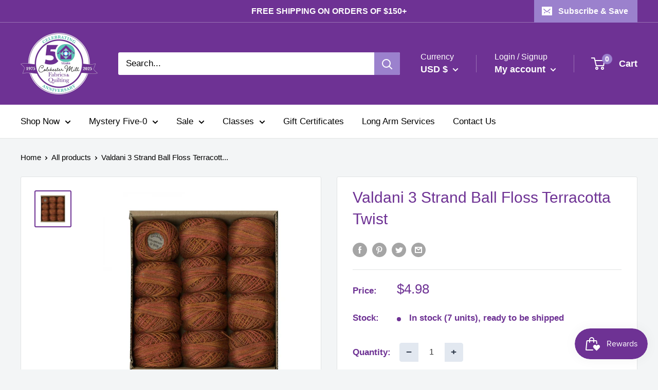

--- FILE ---
content_type: text/html; charset=UTF-8
request_url: https://pre.bossapps.co/api/js/colchester-mill-fabrics-quilting.myshopify.com/variants
body_size: 766
content:
{"43028625358982SP":"5999362182","43028625358982":"yes","43028625719430SP":"5999362182","43028625719430":"yes","43028627619974SP":"5999362182","43028627619974":"yes","43028627980422SP":"5999362182","43028627980422":"yes","43028628734086SP":"5999362182","43028628734086":"yes","43028617756806SP":"5999362182","43028617756806":"yes","43028617789574SP":"5999362182","43028617789574":"yes","43028617887878SP":"5999362182","43028617887878":"yes","43028627062918SP":"5999362182","43028627062918":"yes","43028627161222SP":"5999362182","43028627161222":"yes","43028627259526SP":"5999362182","43028627259526":"yes","43028627357830SP":"5999362182","43028627357830":"yes","43028618084486SP":"5999362182","43028618084486":"yes","43028618182790SP":"5999362182","43028618182790":"yes","43028618641542SP":"5999362182","43028618641542":"yes","43028617658502SP":"5999362182","43028617658502":"yes","43028616544390SP":"5999362182","43028616544390":"yes","43028617691270SP":"5999362182","43028617691270":"yes","43028626047110SP":"5999362182","43028626047110":"yes","43028624638086SP":"5999362182","43028624638086":"yes","43028625129606SP":"5999362182","43028625129606":"yes","43028625195142SP":"5999362182","43028625195142":"yes","43028618838150SP":"5999362182","43028618838150":"yes","43028618969222SP":"5999362182","43028618969222":"yes","43028624146566SP":"5999362182","43028624146566":"yes","43028626210950SP":"5999362182","43028626210950":"yes","43028626407558SP":"5999362182","43028626407558":"yes","43033871614086SP":"6027378822","43033871614086":"yes","43033885081734SP":"6027378822","43033885081734":"yes","43033858408582SP":"6027444358","43033858408582":"yes","43033854312582SP":"6027444358","43033854312582":"yes","43033858801798SP":"6027477126","43033858801798":"yes","43033890717830SP":"6027509894","43033890717830":"yes","43033901138054SP":"6027542662","43033901138054":"yes","43033903595654SP":"6027542662","43033903595654":"yes","43037041524870SP":"6060802182","43037041524870":"yes","43037039100038SP":"6060802182","43037039100038":"yes","43037041557638SP":"6060802182","43037041557638":"yes","43037034807430SP":"6060802182","43037034807430":"yes","43036905963654SP":"6060802182","43036905963654":"yes","43037064200326SP":"6060802182","43037064200326":"yes","43036877095046SP":"6060802182","43036877095046":"yes","43036895543430SP":"6060802182","43036895543430":"yes","43037042376838SP":"6060802182","43037042376838":"yes","43037044703366SP":"6060802182","43037044703366":"yes","43037042212998SP":"6060802182","43037042212998":"yes","43037042704518SP":"6060802182","43037042704518":"yes","43037046571142SP":"6060802182","43037046571142":"yes","43037047292038SP":"6060802182","43037047292038":"yes","43037046112390SP":"6060802182","43037046112390":"yes","43037046702214SP":"6060802182","43037046702214":"yes","43036963930246SP":"6060802182","43036963930246":"yes","43036979363974SP":"6060802182","43036979363974":"yes","43036976152710SP":"6060802182","43036976152710":"yes","43036974645382SP":"6060802182","43036974645382":"yes","43036971335814SP":"6060802182","43036971335814":"yes","43036969730182SP":"6060802182","43036969730182":"yes","43036980543622SP":"6060802182","43036980543622":"yes","43036977299590SP":"6060802182","43036977299590":"yes","43036997189766SP":"6060802182","43036997189766":"yes","43037034578054SP":"6060802182","43037034578054":"yes","43037000892550SP":"6060802182","43037000892550":"yes","43036992569478SP":"6060802182","43036992569478":"yes","43036983525510SP":"6060802182","43036983525510":"yes","43036987523206SP":"6060802182","43036987523206":"yes","43036985589894SP":"6060802182","43036985589894":"yes","43036982608006SP":"6060802182","43036982608006":"yes"}